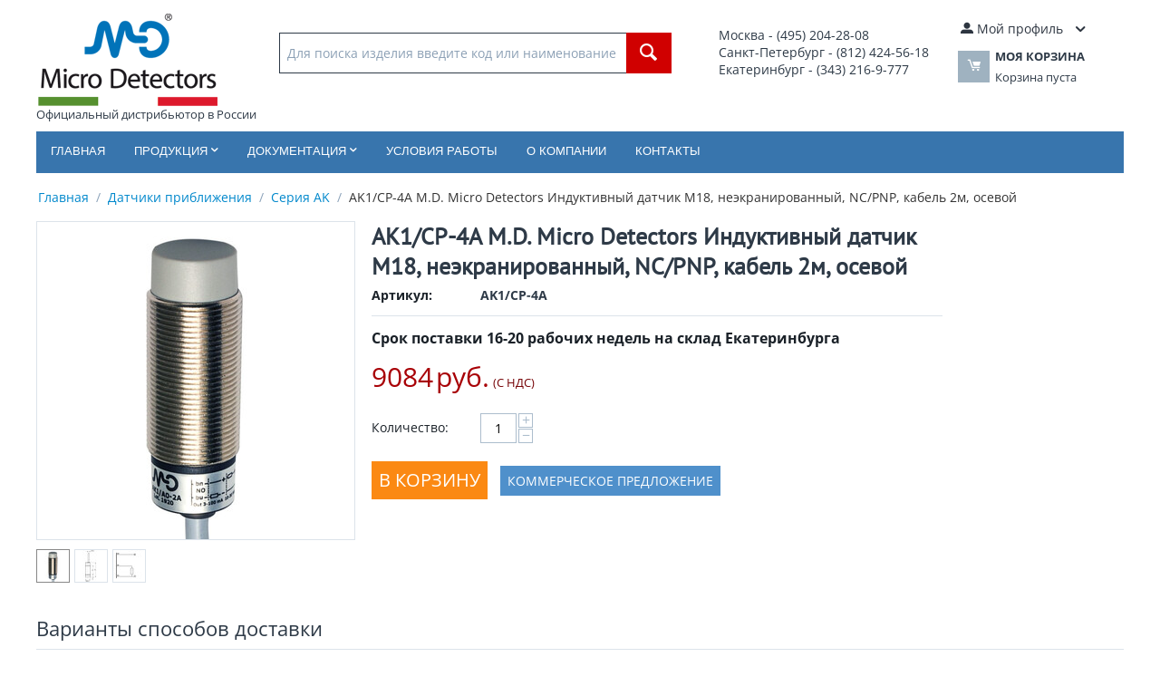

--- FILE ---
content_type: text/html; charset=utf-8
request_url: https://microdetectors.ru/ak1-cp-4a.html
body_size: 13506
content:
<!DOCTYPE html>
<html 
    lang="ru"
    dir="ltr"
    class=""
>
<head>
<title>AK1/CP-4A M.D. Micro Detectors Индуктивный датчик M18, неэкранированный, NC/PNP, кабель 2м, осевой</title>
<base href="https://microdetectors.ru/" />
<meta http-equiv="Content-Type" content="text/html; charset=utf-8" data-ca-mode="ultimate" />
<meta name="viewport" content="initial-scale=1.0, width=device-width" />
<meta name="description" content="Поставка в Россию AK1/CP-4A M.D. Micro Detectors Индуктивный датчик M18, неэкранированный, NC/PNP, кабель 2м, осевой" />

<meta name="keywords" content="" />
<meta name="format-detection" content="telephone=no">

            <link rel="canonical" href="https://microdetectors.ru/ak1-cp-4a.html" />
            

    <!-- Inline script moved to the bottom of the page -->
    
    <link href="https://microdetectors.ru/images/logos/53/favicon_rwwr-3d.ico" rel="shortcut icon" type="image/vnd.microsoft.icon" />

<link rel="preload" crossorigin="anonymous" as="font" href="https://fonts.gstatic.com/s/opensans/v40/memSYaGs126MiZpBA-UvWbX2vVnXBbObj2OVZyOOSr4dVJWUgsjZ0B4kaVI.woff2" type="font/woff2" />
<link type="text/css" rel="stylesheet" href="https://microdetectors.ru/var/cache/misc/assets/design/themes/bright_theme/css/standalone.c29abfb7484f7ddd7e6754c85b11ad4b.css?1768040181" />
</head>

<body>
            
        <div class="ty-tygh  " id="tygh_container">

        <div id="ajax_overlay" class="ty-ajax-overlay"></div>
<div id="ajax_loading_box" class="ty-ajax-loading-box"></div>
        <div class="cm-notification-container notification-container">
</div>
        <div class="ty-helper-container " id="tygh_main_container">
                                             

<div class="tygh-header clearfix">
                <div class="container-fluid  header-grid">
                                                
            <div class="row-fluid">                        <div class="span10  top-logo-grid" >
                                    <div class="top-logo ">
                <div class="ty-logo-container">
    
            <a href="https://microdetectors.ru/" title="Логотип M.D. Micro Detectors">
        <img class="ty-pict  ty-logo-container__image   cm-image" width="200" height="102" alt="Логотип M.D. Micro Detectors" title="Логотип M.D. Micro Detectors" id="det_img_2628118420" src="https://microdetectors.ru/images/logos/53/logo_1ze5-z5.png" />

    
            </a><br>Официальный дистрибьютор в России    </div>

                    </div><div class="top-search ">
                <div class="ty-search-block">
    <form action="https://microdetectors.ru/" name="search_form" method="get">
        <input type="hidden" name="match" value="all" />
        <input type="hidden" name="subcats" value="Y" />
        <input type="hidden" name="pcode_from_q" value="Y" />
        <input type="hidden" name="pshort" value="N" />
        <input type="hidden" name="pfull" value="N" />
        <input type="hidden" name="pname" value="Y" />
        <input type="hidden" name="pkeywords" value="N" />
        <input type="hidden" name="search_performed" value="N" />

        

        <input type="text" name="q" value="" id="search_input" title="Для поиска изделия введите код или наименование" class="ty-search-block__input cm-hint" /><button title="Найти" class="ty-search-magnifier" type="submit"><span 
        class="ty-icon ty-icon-search"
                                    ></span></button>
<input type="hidden" name="dispatch" value="products.search" />

        
    </form>
</div>

                    </div>
                            </div>
                                                
                                    <div class="span3  ty-cr-content-grid" >
                                    <div class="ty-wysiwyg-content"  data-ca-live-editor-object-id="0" data-ca-live-editor-object-type=""><table>
<tbody>
<tr>
	<td style="font-size: 14px;">
		Москва - (495) 204-28-08<br>
		Санкт-Петербург - (812) 424-56-18<br>
		Екатеринбург - (343) 216-9-777<br>
		<!-- <strong>Email</strong>: <a href="mailto:incoll@microdetectors.ru" style="font-size: 16px;">incoll@microdetectors.ru</a> -->
	</td>
</tr>
</tbody>
</table></div>
                            </div>
                                                
                                    <div class="span3  top-cart-content" >
                                    <div class="ty-dropdown-box  top-my-account">
        <div id="sw_dropdown_679" class="ty-dropdown-box__title cm-combination unlogged">
                                                        <a class="ty-account-info__title" href="https://microdetectors.ru/profiles-update.html">
                    <span 
        class="ty-icon ty-icon-moon-user"
                                    ></span>
                    <span class="hidden-phone" >Мой профиль</span>
                    <span 
        class="ty-icon ty-icon-down-micro ty-account-info__user-arrow"
                                    ></span>
                </a>
            
                        
        </div>
        <div id="dropdown_679" class="cm-popup-box ty-dropdown-box__content hidden">
            
<div id="account_info_679">
        <ul class="ty-account-info">
                                            <li class="ty-account-info__item ty-dropdown-box__item"><a class="ty-account-info__a underlined" href="https://microdetectors.ru/index.php?dispatch=orders.search" rel="nofollow">Заказы</a></li>
                    

    </ul>

    
    <div class="ty-account-info__buttons buttons-container">
                    <a href="https://microdetectors.ru/login.html?return_url=index.php%3Fdispatch%3Dproducts.view%26product_id%3D29270" data-ca-target-id="login_block679" class="cm-dialog-opener cm-dialog-auto-size ty-btn ty-btn__secondary" rel="nofollow">Войти</a><a href="https://microdetectors.ru/profiles-add.html" rel="nofollow" class="ty-btn ty-btn__primary">Регистрация</a>
            <div  id="login_block679" class="hidden" title="Войти">
                <div class="ty-login-popup">
                    

    <div id="popup679_login_popup_form_container">
            <form name="popup679_form" action="https://microdetectors.ru/" method="post" class="cm-ajax cm-ajax-full-render">
                    <input type="hidden" name="result_ids" value="popup679_login_popup_form_container" />
            <input type="hidden" name="login_block_id" value="popup679" />
            <input type="hidden" name="quick_login" value="1" />
        
        <input type="hidden" name="return_url" value="index.php?dispatch=products.view&amp;product_id=29270" />
        <input type="hidden" name="redirect_url" value="index.php?dispatch=products.view&amp;product_id=29270" />

        
        <div class="ty-control-group">
            <label for="login_popup679" class="ty-login__filed-label ty-control-group__label cm-required cm-trim cm-email">E-mail</label>
            <input type="text" id="login_popup679" name="user_login" size="30" value="" class="ty-login__input cm-focus" />
        </div>

        <div class="ty-control-group ty-password-forgot">
            <label for="psw_popup679" class="ty-login__filed-label ty-control-group__label ty-password-forgot__label cm-required">Пароль</label><a href="https://microdetectors.ru/index.php?dispatch=auth.recover_password" class="ty-password-forgot__a"  tabindex="5">Забыли пароль?</a>
            <input type="password" id="psw_popup679" name="password" size="30" value="" class="ty-login__input" maxlength="32" />
        </div>

                    
            <div class="ty-login-reglink ty-center">
                <a class="ty-login-reglink__a" href="https://microdetectors.ru/profiles-add.html" rel="nofollow">Создать учетную запись</a>
            </div>
        
        
        
                    <div class="buttons-container clearfix">
                <div class="ty-float-right">
                        
     <button  class="ty-btn__login ty-btn__secondary ty-btn" type="submit" name="dispatch[auth.login]" >Войти</button>

                </div>
                <div class="ty-login__remember-me">
                    <label for="remember_me_popup679" class="ty-login__remember-me-label"><input class="checkbox" type="checkbox" name="remember_me" id="remember_me_popup679" value="Y" />Запомнить</label>
                </div>
            </div>
        
    </form>

    <!--popup679_login_popup_form_container--></div>
                </div>
            </div>
            </div>
<!--account_info_679--></div>

        </div>
    </div><div class="ty-dropdown-box" id="cart_status_678">
        <div id="sw_dropdown_678" class="ty-dropdown-box__title cm-combination">
        <a href="https://microdetectors.ru/cart.html">
                                    <span 
        class="ty-icon ty-icon-moon-commerce ty-minicart__icon empty"
                                    ></span>
            <span class="ty-minicart-title empty-cart ty-hand">
                <span class="ty-block ty-minicart-title__header ty-uppercase">Моя корзина</span>
                <span class="ty-block">
                                    Корзина пуста
                                </span>
            </span>
            
        </a>
        </div>
        <div id="dropdown_678" class="cm-popup-box ty-dropdown-box__content ty-dropdown-box__content--cart hidden">
                            <div class="cm-cart-content cm-cart-content-thumb cm-cart-content-delete">
                        <div class="ty-cart-items">
                                                            <div class="ty-cart-items__empty ty-center">Корзина пуста</div>
                                                    </div>

                                                <div class="cm-cart-buttons ty-cart-content__buttons buttons-container hidden">
                            <div class="ty-float-left">
                                <a href="https://microdetectors.ru/cart.html" rel="nofollow" class="ty-btn ty-btn__secondary">Корзина</a>
                            </div>
                                                        <div class="ty-float-right">
                                            
 
    <a href="https://microdetectors.ru/checkout.html"  class="ty-btn ty-btn__primary " >Оформить заказ</a>
                            </div>
                                                    </div>
                        
                </div>
            
        </div>
    <!--cart_status_678--></div>
                            </div>
        </div>                                        
            <div class="row-fluid">                        <div class="span16  top-menu-grid" >
                                    <ul class="ty-menu__items cm-responsive-menu">
                    <li class="ty-menu__item ty-menu__menu-btn visible-phone cm-responsive-menu-toggle-main">
                <a class="ty-menu__item-link">
                    <span 
        class="ty-icon ty-icon-short-list"
                                    ></span>
                    <span>Меню</span>
                </a>
            </li>

                                            
                        <li class="ty-menu__item cm-menu-item-responsive  ty-menu__item-nodrop">
                                        <a  href="/" class="ty-menu__item-link" >
                        Главная
                    </a>
                            </li>
                                            
                        <li class="ty-menu__item cm-menu-item-responsive  menu-products">
                                            <a class="ty-menu__item-toggle visible-phone cm-responsive-menu-toggle">
                            <span 
        class="ty-icon ty-icon-down-open ty-menu__icon-open"
                                    ></span>
                            <span 
        class="ty-icon ty-icon-up-open ty-menu__icon-hide"
                                    ></span>
                        </a>
                                        <a  class="ty-menu__item-link" >
                        Продукция
                    </a>
                
                                                                <div class="ty-menu__submenu">
                            <ul class="ty-menu__submenu-items ty-menu__submenu-items-simple cm-responsive-menu-submenu">
                                
                                                                                                        <li class="ty-menu__submenu-item">
                                        <a class="ty-menu__submenu-link"  href="https://microdetectors.ru/datchiki-priblizheniya/" >Датчики приближения</a>
                                    </li>
                                                                                                        <li class="ty-menu__submenu-item">
                                        <a class="ty-menu__submenu-link"  href="https://microdetectors.ru/fotoelektricheskie-datchiki/" >Фотоэлектрические датчики</a>
                                    </li>
                                                                                                        <li class="ty-menu__submenu-item">
                                        <a class="ty-menu__submenu-link"  href="https://microdetectors.ru/ultrazvukovye-datchiki/" >Ультразвуковые датчики</a>
                                    </li>
                                                                                                        <li class="ty-menu__submenu-item">
                                        <a class="ty-menu__submenu-link"  href="https://microdetectors.ru/barernye-datchiki/" >Барьерные датчики</a>
                                    </li>
                                                                                                        <li class="ty-menu__submenu-item">
                                        <a class="ty-menu__submenu-link"  href="https://microdetectors.ru/datchiki-bezopasnosti/" >Датчики безопасности</a>
                                    </li>
                                                                                                        <li class="ty-menu__submenu-item">
                                        <a class="ty-menu__submenu-link"  href="https://microdetectors.ru/specialnye-datchiki/" >Специальные датчики</a>
                                    </li>
                                                                                                        <li class="ty-menu__submenu-item">
                                        <a class="ty-menu__submenu-link"  href="https://microdetectors.ru/prinadlezhnosti-dlya-datchikov/" >Принадлежности для датчиков</a>
                                    </li>
                                                                
                                
                            </ul>
                        </div>
                    
                            </li>
                                            
                        <li class="ty-menu__item cm-menu-item-responsive  documentation">
                                            <a class="ty-menu__item-toggle visible-phone cm-responsive-menu-toggle">
                            <span 
        class="ty-icon ty-icon-down-open ty-menu__icon-open"
                                    ></span>
                            <span 
        class="ty-icon ty-icon-up-open ty-menu__icon-hide"
                                    ></span>
                        </a>
                                        <a  class="ty-menu__item-link" >
                        Документация
                    </a>
                
                                                                <div class="ty-menu__submenu">
                            <ul class="ty-menu__submenu-items ty-menu__submenu-items-simple cm-responsive-menu-submenu">
                                
                                                                                                        <li class="ty-menu__submenu-item">
                                        <a class="ty-menu__submenu-link"  href="pismo-o-distribucii.html" >Письмо о дистрибьюции</a>
                                    </li>
                                                                                                        <li class="ty-menu__submenu-item">
                                        <a class="ty-menu__submenu-link"  href="dokumentacia.html" >Документация по продукции</a>
                                    </li>
                                                                
                                
                            </ul>
                        </div>
                    
                            </li>
                                            
                        <li class="ty-menu__item cm-menu-item-responsive  ty-menu__item-nodrop">
                                        <a  href="usloviya-raboti.html" class="ty-menu__item-link" >
                        Условия работы
                    </a>
                            </li>
                                            
                        <li class="ty-menu__item cm-menu-item-responsive  ty-menu__item-nodrop">
                                        <a  href="o-kompani.html" class="ty-menu__item-link" >
                        О компании
                    </a>
                            </li>
                                            
                        <li class="ty-menu__item cm-menu-item-responsive  ty-menu__item-nodrop">
                                        <a  href="kontakty.html" class="ty-menu__item-link" >
                        Контакты
                    </a>
                            </li>
        
        
    </ul>
                            </div>
        </div>                                        
                                        
                                        
    
        </div>
    

</div>

    <div class="tygh-content clearfix">
                    <div class="container-fluid  content-grid">
                                                
                                        
            <div class="row-fluid">                        <div class="span16  main-content-grid" >
                                    <div id="breadcrumbs_169">

    <div class="ty-breadcrumbs clearfix">
        <a href="https://microdetectors.ru/" class="ty-breadcrumbs__a">Главная</a><span class="ty-breadcrumbs__slash">/</span><a href="https://microdetectors.ru/datchiki-priblizheniya/" class="ty-breadcrumbs__a">Датчики приближения</a><span class="ty-breadcrumbs__slash">/</span><a href="https://microdetectors.ru/seriya-ak/" class="ty-breadcrumbs__a">Серия AK</a><span class="ty-breadcrumbs__slash">/</span><span class="ty-breadcrumbs__current"><bdi>AK1/CP-4A M.D. Micro Detectors Индуктивный датчик M18, неэкранированный, NC/PNP, кабель 2м, осевой</bdi></span>    </div>
<!--breadcrumbs_169--></div><!-- Inline script moved to the bottom of the page -->

<div class="ty-product-block ty-product-detail">
    <div class="ty-product-block__wrapper clearfix">
                                    
    
    


























            <div class="ty-product-block__img-wrapper" style="width: 350px">
                                                            <div class="ty-product-block__img cm-reload-29270" data-ca-previewer="true" id="product_images_29270_update">

                                                                            
            

                            
    
    
    
<div class="ty-product-img cm-preview-wrapper" id="product_images_29270">
    <a id="det_img_link_29270_39284" data-ca-image-id="preview[product_images_29270]" class="cm-image-previewer cm-previewer ty-previewer" data-ca-image-width="1000" data-ca-image-height="1000" href="https://microdetectors.ru/images/detailed/39/AK1___-4A_94is-iq.jpg" title="AK1/CP-4A M.D. Micro Detectors Индуктивный датчик M18, неэкранированный, NC/PNP, кабель 2м, осевой"><img class="ty-pict     cm-image" alt="AK1/CP-4A M.D. Micro Detectors Индуктивный датчик M18, неэкранированный, NC/PNP, кабель 2м, осевой" title="AK1/CP-4A M.D. Micro Detectors Индуктивный датчик M18, неэкранированный, NC/PNP, кабель 2м, осевой" id="det_img_29270_39284" width="350" height="350" src="https://microdetectors.ru/images/thumbnails/350/350/detailed/39/AK1___-4A_94is-iq.jpg" /><svg class="ty-pict__container" aria-hidden="true" width="350" height="350" viewBox="0 0 350 350" style="max-height: 100%; max-width: 100%; position: absolute; top: 0; left: 50%; transform: translateX(-50%); z-index: -1;"><rect fill="transparent" width="350" height="350"></rect></svg>
<span class="ty-previewer__icon hidden-phone"></span></a>

                                                                <a id="det_img_link_29270_39285" data-ca-image-id="preview[product_images_29270]" class="cm-image-previewer hidden cm-previewer ty-previewer" data-ca-image-width="221" data-ca-image-height="620" href="https://microdetectors.ru/images/detailed/39/AK1___-2A_tymq-xy.jpg" title=""><img class="ty-pict     cm-image" alt="" title="" id="det_img_29270_39285" width="350" height="350" src="https://microdetectors.ru/images/thumbnails/350/350/detailed/39/AK1___-2A_tymq-xy.jpg" /><svg class="ty-pict__container" aria-hidden="true" width="350" height="350" viewBox="0 0 350 350" style="max-height: 100%; max-width: 100%; position: absolute; top: 0; left: 50%; transform: translateX(-50%); z-index: -1;"><rect fill="transparent" width="350" height="350"></rect></svg>
<span class="ty-previewer__icon hidden-phone"></span></a>
                                                                        <a id="det_img_link_29270_39286" data-ca-image-id="preview[product_images_29270]" class="cm-image-previewer hidden cm-previewer ty-previewer" data-ca-image-width="1000" data-ca-image-height="1000" href="https://microdetectors.ru/images/detailed/39/Proxy-PNP-3fili-cavo_sf3t-mr.jpg" title=""><img class="ty-pict     cm-image" alt="" title="" id="det_img_29270_39286" width="350" height="350" src="https://microdetectors.ru/images/thumbnails/350/350/detailed/39/Proxy-PNP-3fili-cavo_sf3t-mr.jpg" /><svg class="ty-pict__container" aria-hidden="true" width="350" height="350" viewBox="0 0 350 350" style="max-height: 100%; max-width: 100%; position: absolute; top: 0; left: 50%; transform: translateX(-50%); z-index: -1;"><rect fill="transparent" width="350" height="350"></rect></svg>
<span class="ty-previewer__icon hidden-phone"></span></a>
            </div>

                    <div class="ty-product-thumbnails ty-center cm-image-gallery" id="images_preview_29270" style="width: 350px;">
            <a data-ca-gallery-large-id="det_img_link_29270_39284" class="cm-thumbnails-mini active ty-product-thumbnails__item" data-ca-image-order="0" data-ca-parent="#product_images_29270"><img class="ty-pict     cm-image" alt="AK1/CP-4A M.D. Micro Detectors Индуктивный датчик M18, неэкранированный, NC/PNP, кабель 2м, осевой" title="AK1/CP-4A M.D. Micro Detectors Индуктивный датчик M18, неэкранированный, NC/PNP, кабель 2м, осевой" id="det_img_29270_39284_mini" width="35" height="35" src="https://microdetectors.ru/images/thumbnails/35/35/detailed/39/AK1___-4A_94is-iq.jpg" />

</a><a data-ca-gallery-large-id="det_img_link_29270_39285" class="cm-thumbnails-mini ty-product-thumbnails__item" data-ca-image-order="1" data-ca-parent="#product_images_29270"><img class="ty-pict     cm-image" alt="" title="" id="det_img_29270_39285_mini" width="35" height="35" src="https://microdetectors.ru/images/thumbnails/35/35/detailed/39/AK1___-2A_tymq-xy.jpg" />

</a><a data-ca-gallery-large-id="det_img_link_29270_39286" class="cm-thumbnails-mini ty-product-thumbnails__item" data-ca-image-order="2" data-ca-parent="#product_images_29270"><img class="ty-pict     cm-image" alt="" title="" id="det_img_29270_39286_mini" width="35" height="35" src="https://microdetectors.ru/images/thumbnails/35/35/detailed/39/Proxy-PNP-3fili-cavo_sf3t-mr.jpg" />

</a>        </div>
    

<!-- Inline script moved to the bottom of the page --><!-- Inline script moved to the bottom of the page -->


                        <!--product_images_29270_update--></div>
                                    
            </div>
            <div class="ty-product-block__left">
                                <form action="https://microdetectors.ru/" method="post" name="product_form_29270" enctype="multipart/form-data" class="cm-disable-empty-files  cm-ajax cm-ajax-full-render cm-ajax-status-middle ">
<input type="hidden" name="result_ids" value="cart_status*,wish_list*,checkout*,account_info*" />
<input type="hidden" name="redirect_url" value="index.php?dispatch=products.view&amp;product_id=29270" />
<input type="hidden" name="product_data[29270][product_id]" value="29270" />


                                                            <h1 class="ty-product-block-title" ><bdi>AK1/CP-4A M.D. Micro Detectors Индуктивный датчик M18, неэкранированный, NC/PNP, кабель 2м, осевой</bdi></h1>
                    
											
                <div class="ty-product-block__sku">
                                                    <div class="ty-control-group ty-sku-item cm-hidden-wrapper" id="sku_update_29270">
            <input type="hidden" name="appearance[show_sku]" value="1" />
                            <label class="ty-control-group__label" id="sku_29270">Артикул:</label>
                        <span class="ty-control-group__item cm-reload-29270" id="product_code_29270">AK1/CP-4A<!--product_code_29270--></span>
        </div>
    
                </div>
				<hr>
                                                                        <div class="brand">
                                

                            </div>
                        
                    
                

                                                                                
                                                
				                                            <div class="cm-reload-29270 stock-wrap" id="product_amount_update_29270">
        <input type="hidden" name="appearance[show_product_amount]" value="1" />
                                                                                						                            <div class="ty-control-group product-list-field">
                                                             <span id="qty_in_stock_29270" class="ty-qty-in-stock ty-control-group__item">
                                                                            <span class="ty-control-group__label-1">Срок поставки 16-20 рабочих недель на склад Екатеринбурга
                                                                    </span>
                            </div>
                                                                                    <!--product_amount_update_29270--></div>


                <div class="prices-container price-wrap">
                                            <div class="ty-product-prices">
                                        <span class="cm-reload-29270" id="old_price_update_29270">
                                    
        <!--old_price_update_29270--></span>
                        
                                                                        <div class="ty-product-block__price-actual">
                                    <span class="cm-reload-29270 ty-price-update" id="price_update_29270">
        <input type="hidden" name="appearance[show_price_values]" value="1" />
        <input type="hidden" name="appearance[show_price]" value="1" />
                                                                                                                        <span class="ty-price" id="line_discounted_price_29270"><span id="sec_discounted_price_29270" class="ty-price-num">9084</span>&nbsp;<span class="ty-price-num">руб.</span></span>
                            
                        <!--price_update_29270--></span>

                            </div>
                                            

                                                            <span class="cm-reload-29270" id="clean_price_update_29270">
            <input type="hidden" name="appearance[show_price_values]" value="1" />
            <input type="hidden" name="appearance[show_clean_price]" value="1" />
                            <span class="ty-list-price ty-nowrap ty-tax-include">(С НДС)</span>
                    <!--clean_price_update_29270--></span>
    
                                        <span class="cm-reload-29270" id="line_discount_update_29270">
            <input type="hidden" name="appearance[show_price_values]" value="1" />
            <input type="hidden" name="appearance[show_list_discount]" value="1" />
                    <!--line_discount_update_29270--></span>
    
                        </div>
                                    </div>

                                <div class="ty-product-block__option">
                                                <div class="cm-reload-29270 js-product-options-29270" id="product_options_update_29270">
        <input type="hidden" name="appearance[show_product_options]" value="1" />
                                                            
<input type="hidden" name="appearance[details_page]" value="1" />
    <input type="hidden" name="additional_info[info_type]" value="D" />
    <input type="hidden" name="additional_info[get_icon]" value="1" />
    <input type="hidden" name="additional_info[get_detailed]" value="1" />
    <input type="hidden" name="additional_info[get_additional]" value="" />
    <input type="hidden" name="additional_info[get_options]" value="1" />
    <input type="hidden" name="additional_info[get_discounts]" value="1" />
    <input type="hidden" name="additional_info[get_features]" value="" />
    <input type="hidden" name="additional_info[get_extra]" value="" />
    <input type="hidden" name="additional_info[get_taxed_prices]" value="1" />
    <input type="hidden" name="additional_info[get_for_one_product]" value="1" />
    <input type="hidden" name="additional_info[detailed_params]" value="1" />
    <input type="hidden" name="additional_info[features_display_on]" value="C" />
    <input type="hidden" name="additional_info[get_active_options]" value="" />
    <input type="hidden" name="additional_info[get_only_selectable_options]" value="" />


<!-- Inline script moved to the bottom of the page -->
        
    <!--product_options_update_29270--></div>
    
                </div>
                
                <div class="ty-product-block__advanced-option clearfix">
                                                                        <div class="cm-reload-29270" id="advanced_options_update_29270">
                                    
        <!--advanced_options_update_29270--></div>
    
                                    </div>

                                <div class="ty-product-block__field-group">
                                                    <div class="cm-reload-29270" id="qty_update_29270">
        <input type="hidden" name="appearance[show_qty]" value="1" />
        <input type="hidden" name="appearance[capture_options_vs_qty]" value="" />
                            
                                															   
            <div class="ty-qty clearfix changer" id="qty_29270">
                <label class="ty-control-group__label" for="qty_count_29270">Количество:</label>                                <div class="ty-center ty-value-changer cm-value-changer">
                                            <a class="cm-increase ty-value-changer__increase">&#43;</a>
                                        <input  type="text" size="5" class="ty-value-changer__input cm-amount" id="qty_count_29270" name="product_data[29270][amount]" value="1" data-ca-min-qty="1" />
                                            <a class="cm-decrease ty-value-changer__decrease">&minus;</a>
                                    </div>
                            </div>

                <!--qty_update_29270--></div>
    


                                </div>
                
                                    

                
                                <div class="ty-product-block__button">
                    
                                        <div class="cm-reload-29270 " id="add_to_cart_update_29270">
<input type="hidden" name="appearance[show_add_to_cart]" value="1" />
<input type="hidden" name="appearance[show_list_buttons]" value="1" />
<input type="hidden" name="appearance[but_role]" value="big" />
<input type="hidden" name="appearance[quick_view]" value="" />


                    
     <button id="button_cart_29270" class="ty-btn__primary ty-btn__big ty-btn__add-to-cart cm-form-dialog-closer ty-btn" type="submit" name="dispatch[checkout.add..29270]" >В корзину</button>

    
    <span>
            <a href="https://microdetectors.ru/index.php?dispatch=products.get_kp&amp;product_id=29270"  onclick="yaCounter56710207.reachGoal ('offer'); return true;" class="csc-get-cp" target="_blank">Коммерческое предложение</a>
    </span>


<!--add_to_cart_update_29270--></div>


                                        
                </div>
                
                                                        </form>

                

                
                    

                                
                    
                            </div>
        
    
    </div>

    
                        

                                                        
            
                                                <h3 class="tab-list-title" id="product_tab_25">Варианты способов доставки</h3>
                            
            <div id="content_product_tab_25" class="ty-wysiwyg-content content-product_tab_25" data-ca-accordion-is-active-scroll-to-elm=1>
                                                    <div class="ty-wysiwyg-content"  data-ca-live-editor-object-id="29270" data-ca-live-editor-object-type="products"><table>
<tbody>
<tr>
	<td>&bull; Самовывоз со склада поставщика в Екатеринбурге
	</td>
	<td>Забираете сами или вызываете курьера
	</td>
</tr>
<tr>
	<td>&bull; ТК Деловые Линии
	</td>
	<td>от 500 руб
	</td>
</tr>
<tr>
	<td>&bull; Курьером EMS Почта России
	</td>
	<td>от 500 руб
	</td>
</tr>
<tr>
	<td>&bull; Другой транспортной компанией
	</td>
	<td>По согласованию
	</td>
</tr>
</tbody>
</table></div>
                            
            </div>
                                
            
                                                <h3 class="tab-list-title" id="description">Техническая спецификация</h3>
                            
            <div id="content_description" class="ty-wysiwyg-content content-description" data-ca-accordion-is-active-scroll-to-elm=1>
                                                        <div ><a target="_blank" href="/catalogs/md/AK_Series.pdf"><img src="/images/pdf.gif" alt="pdf">Каталог на серию</a></div>
                            
            </div>
                                
            
                                                <h3 class="tab-list-title" id="features">Характеристики</h3>
                            
            <div id="content_features" class="ty-wysiwyg-content content-features" data-ca-accordion-is-active-scroll-to-elm=1>
                                                                                        
        <div class="ty-product-feature">
        <div class="ty-product-feature__label">Номер производителя:</div>

        
        <div class="ty-product-feature__value">AK1/CP-4A</div>
        </div>
                
        <div class="ty-product-feature">
        <div class="ty-product-feature__label">Производитель:</div>

        
        <div class="ty-product-feature__value">M.D. Micro Detectors</div>
        </div>
    
            <div class="ty-product-feature-group">
        <h3 class="ty-subheader">
    
    Выходы

    </h3>                    
        <div class="ty-product-feature">
        <div class="ty-product-feature__label">Тип выхода:</div>

        
        <div class="ty-product-feature__value">PNP</div>
        </div>
                
        <div class="ty-product-feature">
        <div class="ty-product-feature__label">Функция выхода:</div>

        
        <div class="ty-product-feature__value">NC</div>
        </div>
                
        <div class="ty-product-feature">
        <div class="ty-product-feature__label">Частота переключения:</div>

        
        <div class="ty-product-feature__value">300Гц</div>
        </div>
    
                    </div>
                <div class="ty-product-feature-group">
        <h3 class="ty-subheader">
    
    Механические характеристики

    </h3>                    
        <div class="ty-product-feature">
        <div class="ty-product-feature__label">Вес:</div>

        
        <div class="ty-product-feature__value">130г</div>
        </div>
                
        <div class="ty-product-feature">
        <div class="ty-product-feature__label">Материал активной головки:</div>

        
        <div class="ty-product-feature__value">PBT</div>
        </div>
                
        <div class="ty-product-feature">
        <div class="ty-product-feature__label">Материал корпуса:</div>

        
        <div class="ty-product-feature__value">Никелированная латунь</div>
        </div>
                
        <div class="ty-product-feature">
        <div class="ty-product-feature__label">Момент затяжки:</div>

        
        <div class="ty-product-feature__value">25Нм</div>
        </div>
                
        <div class="ty-product-feature">
        <div class="ty-product-feature__label">Монтаж:</div>

        
        <div class="ty-product-feature__value">Незащищенный</div>
        </div>
                
        <div class="ty-product-feature">
        <div class="ty-product-feature__label">Рабочая температура:</div>

        
        <div class="ty-product-feature__value">-25 °C…+70 °C</div>
        </div>
                
        <div class="ty-product-feature">
        <div class="ty-product-feature__label">Размеры:</div>

        
        <div class="ty-product-feature__value">M18 x 1 / L = 50мм</div>
        </div>
                
        <div class="ty-product-feature">
        <div class="ty-product-feature__label">Соединения:</div>

        
        <div class="ty-product-feature__value">2м ПВХ кабель - осевой выход</div>
        </div>
    
                                        </div>
                <div class="ty-product-feature-group">
        <h3 class="ty-subheader">
    
    Принадлежности

    </h3>                    
        <div class="ty-product-feature">
        <div class="ty-product-feature__label">В комплекте:</div>

        
        <div class="ty-product-feature__value">2 гайки M18x1</div>
        </div>
                
        <div class="ty-product-feature">
        <div class="ty-product-feature__label">Семейство продукции:</div>

        
        <div class="ty-product-feature__value">Цилиндрический индуктивный</div>
        </div>
    
                </div>
                <div class="ty-product-feature-group">
        <h3 class="ty-subheader">
    
    Свойства обнаружения

    </h3>                    
        <div class="ty-product-feature">
        <div class="ty-product-feature__label">Гистерезис:</div>

        
        <div class="ty-product-feature__value">1 … 20%</div>
        </div>
                
        <div class="ty-product-feature">
        <div class="ty-product-feature__label">Номинальное расстояние срабатывания:</div>

        
        <div class="ty-product-feature__value">12мм</div>
        </div>
                
        <div class="ty-product-feature">
        <div class="ty-product-feature__label">Поправочный коэффициент:</div>

        
        <div class="ty-product-feature__value">Медь: 0,45 / алюминий: 0,53 / латунь: 0,56 / нержавеющая сталь: 0,77</div>
        </div>
                
        <div class="ty-product-feature">
        <div class="ty-product-feature__label">Рабочее расстояние:</div>

        
        <div class="ty-product-feature__value">0…9,7мм</div>
        </div>
                
        <div class="ty-product-feature">
        <div class="ty-product-feature__label">Стандартная цель:</div>

        
        <div class="ty-product-feature__value">36x36мм FE360</div>
        </div>
                
        <div class="ty-product-feature">
        <div class="ty-product-feature__label">Тепловой дрейф Sr:</div>

        
        <div class="ty-product-feature__value">&lt; 10%</div>
        </div>
                
        <div class="ty-product-feature">
        <div class="ty-product-feature__label">Точность повторения:</div>

        
        <div class="ty-product-feature__value">5% (UB 24V Ta=23 °C ±5 °C)</div>
        </div>
    
                                    </div>
                <div class="ty-product-feature-group">
        <h3 class="ty-subheader">
    
    Соответствие

    </h3>                    
        <div class="ty-product-feature">
        <div class="ty-product-feature__label">Степень защиты:</div>

        
        <div class="ty-product-feature__value">IP 67</div>
        </div>
    
            </div>
                <div class="ty-product-feature-group">
        <h3 class="ty-subheader">
    
    Электрические характеристики

    </h3>                    
        <div class="ty-product-feature">
        <div class="ty-product-feature__label">Задержка до доступности:</div>

        
        <div class="ty-product-feature__value">50мс</div>
        </div>
                
        <div class="ty-product-feature">
        <div class="ty-product-feature__label">Защита от индуктивных нагрузок:</div>

        
        <div class="ty-product-feature__value">Да</div>
        </div>
                
        <div class="ty-product-feature">
        <div class="ty-product-feature__label">Защита от короткого замыкания:</div>

        
        <div class="ty-product-feature__value">Да</div>
        </div>
                
        <div class="ty-product-feature">
        <div class="ty-product-feature__label">Защита от обратной полярности:</div>

        
        <div class="ty-product-feature__value">Да</div>
        </div>
                
        <div class="ty-product-feature">
        <div class="ty-product-feature__label">Максимальное содержание пульсации:</div>

        
        <div class="ty-product-feature__value">≤10%</div>
        </div>
                
        <div class="ty-product-feature">
        <div class="ty-product-feature__label">Падение выходного напряжения:</div>

        
        <div class="ty-product-feature__value">≤ 1V @400мА</div>
        </div>
                
        <div class="ty-product-feature">
        <div class="ty-product-feature__label">Рабочее напряжение:</div>

        
        <div class="ty-product-feature__value">10 - 30В пост.тока</div>
        </div>
                
        <div class="ty-product-feature">
        <div class="ty-product-feature__label">Светодиодные индикаторы:</div>

        
        <div class="ty-product-feature__value">Желтый светодиодный индикатор состояния выхода</div>
        </div>
                
        <div class="ty-product-feature">
        <div class="ty-product-feature__label">Ток нагрузки:</div>

        
        <div class="ty-product-feature__value">≤ 400мА</div>
        </div>
                
        <div class="ty-product-feature">
        <div class="ty-product-feature__label">Ток питания без нагрузки:</div>

        
        <div class="ty-product-feature__value">≤ 20мА</div>
        </div>
                
        <div class="ty-product-feature">
        <div class="ty-product-feature__label">Ток утечки:</div>

        
        <div class="ty-product-feature__value">≤ 10мкА</div>
        </div>
    
                                                    </div>
                                        
            </div>
                                            
            
            
            <div id="content_discussion" class="ty-wysiwyg-content content-discussion">
                                                    
                                
            </div>
                        

                    
    </div>

<div class="product-details">
</div>
                            </div>
        </div>    
        </div>
    

    </div>



<div class="tygh-footer clearfix" id="tygh_footer">
                <div class="container-fluid  ty-footer-grid">
                                                
            <div class="row-fluid">                        <div class="span16  ty-footer-grid__full-width ty-footer-menu" >
                                    <div class="row-fluid">                        <div class="span4  my-account-grid" >
                                    <div class="ty-footer ty-float-left">
        <p class="ty-footer-general__header  cm-combination" id="sw_footer-general_211">
                                        <span>Мой профиль</span>
                        
        <span 
        class="ty-icon ty-icon-down-open ty-footer-menu__icon-open"
                                    ></span>
        <span 
        class="ty-icon ty-icon-up-open ty-footer-menu__icon-hide"
                                    ></span>
        </p>
        <div class="ty-footer-general__body" id="footer-general_211"><ul id="account_info_links_683" class="ty-account-info__links">
    <li><a href="https://microdetectors.ru/login.html">Войти</a></li>
    <li><a href="https://microdetectors.ru/profiles-add.html">Создать учетную запись</a></li>
    <li><a href="https://microdetectors.ru/index.php?dispatch=orders.search">Заказы</a></li>
        <!--account_info_links_683--></ul></div>
    </div>
                            </div>
                                                
                                    <div class="span4  footer-store-grid" >
                                    <div class="ty-footer footer-no-wysiwyg ty-float-left">
        <p class="ty-footer-general__header  cm-combination" id="sw_footer-general_172">
                                        <span>Информация</span>
                        
        <span 
        class="ty-icon ty-icon-down-open ty-footer-menu__icon-open"
                                    ></span>
        <span 
        class="ty-icon ty-icon-up-open ty-footer-menu__icon-hide"
                                    ></span>
        </p>
        <div class="ty-footer-general__body" id="footer-general_172"><div class="ty-wysiwyg-content"  data-ca-live-editor-object-id="0" data-ca-live-editor-object-type=""><ul>
<li><a href="https://microdetectors.ru/dokumentacia.html">Документация</a></li>
<li><a href="https://microdetectors.ru/novosti-md.html">Новости</a></li>
</ul>
</div></div>
    </div>
                            </div>
                                                
                                    <div class="span4  " >
                                    <div class="ty-footer footer-no-wysiwyg ty-float-left">
        <p class="ty-footer-general__header  cm-combination" id="sw_footer-general_174">
                                        <span>Компания</span>
                        
        <span 
        class="ty-icon ty-icon-down-open ty-footer-menu__icon-open"
                                    ></span>
        <span 
        class="ty-icon ty-icon-up-open ty-footer-menu__icon-hide"
                                    ></span>
        </p>
        <div class="ty-footer-general__body" id="footer-general_174"><div class="ty-wysiwyg-content"  data-ca-live-editor-object-id="0" data-ca-live-editor-object-type=""><ul>
<li><a href="https://microdetectors.ru/o-kompani.html">О компании</a></li>
<li><a href="index.php?dispatch=discussion.view&thread_id=1">Отзывы покупателей</a></li>
<li><a href="https://microdetectors.ru/usloviya-raboti.html">Условия работы</a></li>
<li><a href="privacy-policy.html">Политика конфиденциальности</a></li>
<li><a href="https://microdetectors.ru/kontakty.html">Контакты</a></li>
<li><a href="https://microdetectors.ru/sitemap.html">Карта сайта</a></li>
</ul></div></div>
    </div>
                            </div>
                                                
                                    <div class="span4  about-grid" >
                                    <div class="ty-footer footer-no-wysiwyg footer-contacts ty-float-left">
        <p class="ty-footer-general__header  cm-combination" id="sw_footer-general_212">
                                        <span>Контакты</span>
                        
        <span 
        class="ty-icon ty-icon-down-open ty-footer-menu__icon-open"
                                    ></span>
        <span 
        class="ty-icon ty-icon-up-open ty-footer-menu__icon-hide"
                                    ></span>
        </p>
        <div class="ty-footer-general__body" id="footer-general_212"><div class="ty-wysiwyg-content"  data-ca-live-editor-object-id="0" data-ca-live-editor-object-type=""><p style="font-size: 14px;">
<strong>Email для запросов</strong>: <a href="mailto:incoll@microdetectors.ru" style="font-size: 14px;">incoll@microdetectors.ru</a><br />
Москва - (495) 204-28-08<br />
Санкт-Петербург - (812) 424-56-18<br />
Екатеринбург - (343) 357-93-03<br />
Казань - (843) 202-39-84<br />
Нижний Новгород - (831) 261-37-10<br />
Новосибирск - (383) 227-85-67<br />
Самара - (846) 229-56-95<br />
Ростов-на-Дону - (863) 209-87-79
</p>



</div></div>
    </div>
                            </div>
        </div>
                            </div>
        </div>                                        
            <div class="row-fluid">                        <div class="span16  ty-footer-grid__full-width footer-copyright" >
                                    <div class=" ty-float-left">
                <div class="ty-wysiwyg-content"  data-ca-live-editor-object-id="0" data-ca-live-editor-object-type=""><p>© 2004-2026, ООО «ИНКОЛ» - официальный дистрибьютор M.D. Micro Detectors в России.</p></div>
                    </div>
                            </div>
        </div>    
        </div>
    

</div>

        

            
        <!--tygh_main_container--></div>

        
<noscript><div><img src="//mc.yandex.ru/watch/56710207" style="position:absolute; left:-9999px;" alt="" /></div></noscript>
        <!--tygh_container--></div>

        
    <script src="https://code.jquery.com/jquery-3.5.1.min.js"
            integrity="sha256-9/aliU8dGd2tb6OSsuzixeV4y/faTqgFtohetphbbj0="
            crossorigin="anonymous"
            data-no-defer
    ></script>
    <script data-no-defer>
        if (!window.jQuery) {
            document.write('<script src="https://microdetectors.ru/js/lib/jquery/jquery-3.5.1.min.js?ver=1768040427" ><\/script>');
        }
    </script>

<script src="https://microdetectors.ru/var/cache/misc/assets/js/tygh/scripts-a3d3653cbe3f5f65d02556f751f28187.js?1768040181"></script>
<script>
(function(_, $) {

    _.tr({
        cannot_buy: 'Невозможно купить этот товар с выбранными вариантами опций',
        no_products_selected: 'Товары не выбраны',
        error_no_items_selected: 'Нет выбранных элементов! Для выполнения этого действия должен быть выбран хотя бы один элемент.',
        delete_confirmation: 'Вы уверены, что хотите удалить выбранные записи?',
        text_out_of_stock: 'Нет в наличии',
        items: 'шт.',
        text_required_group_product: 'Пожалуйста, выберите товар для указанной группы [group_name]',
        save: 'Сохранить',
        close: 'Закрыть',
        notice: 'Оповещение',
        warning: 'Предупреждение',
        error: 'Ошибка',
        empty: 'Пусто',
        text_are_you_sure_to_proceed: 'Вы уверены, что хотите продолжить?',
        text_invalid_url: 'Вы ввели неправильную ссылку',
        error_validator_email: 'Email в поле <b>[field]<\/b> неверен.',
        error_validator_phone: 'Неверный номер телефона в поле <b>[field]<\/b>. Правильный формат: (555) 555-55-55.',
        error_validator_phone_mask: 'Недопустимый номер телефона в поле <b>[field]<\/b>.',
        error_validator_integer: 'Значение поля <b>[field]<\/b> неправильное. Значение должно быть целым числом.',
        error_validator_multiple: 'Поле <b>[field]<\/b> не имеет выбранных параметров.',
        error_validator_password: 'Пароли в полях <b>[field2]<\/b> и <b>[field]<\/b> не совпадают.',
        error_validator_required: 'Поле <b>[field]<\/b> обязательное.',
        error_validator_zipcode: 'Неверный почтовый индекс в поле <b>[field]<\/b>. Правильный формат: [extra].',
        error_validator_message: 'Значение поля <b>[field]<\/b> - неправильно.',
        text_page_loading: 'Загрузка... ваш запрос выполняется, пожалуйста, подождите.',
        error_ajax: 'Ой, произошла ошибка ([error]). Пожалуйста, попробуйте еще раз.',
        text_changes_not_saved: 'Сделанные изменения не были сохранены.',
        text_data_changed: 'Сделанные изменения не были сохранены.Нажмите OK, чтобы продолжить, или Cancel, чтобы остаться на странице.',
        placing_order: 'Идет размещение заказа',
        file_browser: 'Найти файл',
        browse: 'Найти...',
        more: 'Еще',
        text_no_products_found: 'Товары не найдены',
        cookie_is_disabled: 'Для совершения покупок пожалуйста, <a href=\"http://www.wikihow.com/Enable-Cookies-in-Your-Internet-Web-Browser\" target=\"_blank\">разрешите принимать cookie<\/a> в своем браузере',
        insert_image: 'Добавить изображение',
        image_url: 'URL изображения',
        loading: 'Загрузка...',

        text_editing_raw: 'Редактирование текста',
        save_raw: 'Сохранить',
        cancel_raw: 'Отменить'
    });

    $.extend(_, {
        index_script: 'index.php',
        changes_warning: /*'Y'*/'N',
        currencies: {
            'primary': {
                'decimals_separator': '.',
                'thousands_separator': '',
                'decimals': '2'
            },
            'secondary': {
                'decimals_separator': '.',
                'thousands_separator': '',
                'decimals': '2',
                'coefficient': '1.00000'
            }
        },
        default_editor: 'redactor2',
        default_previewer: 'swiper',
        current_path: '',
        current_location: 'https://microdetectors.ru',
        images_dir: 'https://microdetectors.ru/design/themes/responsive/media/images',
        notice_displaying_time: 5,
        cart_language: 'ru',
        language_direction: 'ltr',
        default_language: 'ru',
        cart_prices_w_taxes: false,
        regexp: [],
        current_url: 'https://microdetectors.ru/ak1-cp-4a.html',
        current_host: 'microdetectors.ru',
        init_context: '',
        phone_validation_mode: 'any_symbols',
        hash_of_available_countries: '2e77698bcbb6968b4dc820b50b52b440',
        hash_of_phone_masks: '1768040181',
        deferred_scripts: []
    });

    
    
        $(document).ready(function(){
            turnOffPhoneSafariAutofill();

            $.runCart('C');
        });

        $.ceEvent('on', 'ce.commoninit', function () {
            turnOffPhoneSafariAutofill();
        });

        function turnOffPhoneSafariAutofill () {
            if ($.browser.safari) {
                $('[x-autocompletetype="tel"]').removeAttr('x-autocompletetype');
                $('.cm-mask-phone-label:not(.autofill-on)').append('<span style="position: absolute; overflow: hidden; width: 1px; height: 1px;">search</span>');
            }
        }

    
    }(Tygh, Tygh.$));
</script>
<script>
    $(document).ready(function() {
        $('.csc-get-cp').click(function () {
            $('.csc-get-cp').attr('href', fn_query_remove($('.csc-get-cp').attr('href'), ['amount']));
            $('.csc-get-cp').attr('href', $('.csc-get-cp').attr('href') + '&amount=' + $('.cm-amount').val());
        });
    });
</script>
<script>
    (function (_, $) {
        _.geo_maps = {
            provider: 'yandex',
            api_key: '',
            yandex_commercial: false,
            language: "ru",
        };

        _.tr({
            geo_maps_google_search_bar_placeholder: 'Найти',
            geo_maps_cannot_select_location: 'По техническим причинам не удалось выбрать это местоположение. Если у вас возникнут сложности при размещении заказа, пожалуйста свяжитесь с нами.',
        });
    })(Tygh, Tygh.$);
</script>
<script>
    (function (_, $) {
        _.tr({
            "geo_maps.google_maps_cookie_title": 'Google Карты',
            "geo_maps.google_maps_cookie_description": 'Google Карты — это сервис, который позволяет нам показывать карты и различные объекты на них, а также автоматически определять ваше местоположение. Вот <a href=\"https://policies.google.com/privacy\" target=\"_blank\">политика конфиденциальности Google;<\/a> мы также рекомендуем краткую и понятную <a href=\"https://support.google.com/maps/answer/10400210\" target=\"_blank\">заметку от Google про персональные данные<\/a>.',
            "geo_maps.yandex_maps_cookie_title": 'Яндекс Карты',
            "geo_maps.yandex_maps_cookie_description": 'Яндекс Карты — это сервис, который позволяет нам показывать карты и различные объекты на них, а также автоматически определять ваше местоположение. Вот <a href=\"https://yandex.ru/legal/confidential/\" target=\"_blank\">политика конфиденциальности Яндекса<\/a>.',
        });
    })(Tygh, Tygh.$);
</script>
<script>
    (function (_, $, window) {
        window.dataLayerYM = window.dataLayerYM || [];
        $.ceEvent('one', 'ce.commoninit', function() {
            _.yandexMetrika = {"goalsSchema":{"engaged_visitor":{"name":"\u0412\u043e\u0432\u043b\u0435\u0447\u0435\u043d\u043d\u044b\u0439 \u043f\u043e\u043b\u044c\u0437\u043e\u0432\u0430\u0442\u0435\u043b\u044c (\u043f\u043e\u0441\u0435\u0442\u0438\u0442\u0435\u043b\u044c \u043f\u0440\u043e\u0441\u043c\u043e\u0442\u0440\u0435\u043b \u0431\u043e\u043b\u0435\u0435 \u043f\u044f\u0442\u0438 \u0441\u0442\u0440\u0430\u043d\u0438\u0446 \u0437\u0430 \u0432\u0438\u0437\u0438\u0442)","type":"number","class":1,"depth":5,"conditions":[],"flag":""},"basket":{"name":"\u0414\u043e\u0431\u0430\u0432\u043b\u0435\u043d\u0438\u0435 \u0432 \u043a\u043e\u0440\u0437\u0438\u043d\u0443 (\u043d\u0430\u0436\u0430\u0442\u0438\u0435 \u043d\u0430 \u043a\u043d\u043e\u043f\u043a\u0443 \u00ab\u0412 \u043a\u043e\u0440\u0437\u0438\u043d\u0443\u00bb)","type":"action","class":1,"flag":"basket","depth":0,"conditions":[{"url":"basket","type":"exact"}]},"order":{"name":"\u0417\u0430\u043a\u0430\u0437 (\u0443\u0441\u043f\u0435\u0448\u043d\u043e\u0435 \u0440\u0430\u0437\u043c\u0435\u0449\u0435\u043d\u0438\u0435 \u0437\u0430\u043a\u0430\u0437\u0430)","type":"action","class":1,"flag":"order","depth":0,"conditions":[{"url":"order","type":"exact"}],"controller":"checkout","mode":"complete"},"wishlist":{"name":"\u0414\u043e\u0431\u0430\u0432\u043b\u0435\u043d\u0438\u0435 \u0432 \u0441\u043f\u0438\u0441\u043e\u043a \u0436\u0435\u043b\u0430\u043d\u0438\u0439 (\u0442\u043e\u0432\u0430\u0440 \u0434\u043e\u0431\u0430\u0432\u043b\u0435\u043d \u0432 \u0441\u043f\u0438\u0441\u043e\u043a \u0436\u0435\u043b\u0430\u043d\u0438\u0439)","type":"action","class":1,"flag":"","depth":0,"conditions":[{"url":"wishlist","type":"exact"}]},"buy_with_one_click_form_opened":{"name":"\u041f\u043e\u043a\u0443\u043f\u043a\u0430 \u0432 \u043e\u0434\u0438\u043d \u043a\u043b\u0438\u043a (\u043d\u0430\u0436\u0430\u0442\u0438\u0435 \u043d\u0430 \u043a\u043d\u043e\u043f\u043a\u0443 \u00ab\u041a\u0443\u043f\u0438\u0442\u044c \u0432 \u043e\u0434\u0438\u043d \u043a\u043b\u0438\u043a\u00bb)","type":"action","class":1,"flag":"","depth":0,"conditions":[{"url":"buy_with_one_click_form_opened","type":"exact"}]},"call_request":{"name":"\u0417\u0430\u044f\u0432\u043a\u0430 \u043d\u0430 \u043e\u0431\u0440\u0430\u0442\u043d\u044b\u0439 \u0437\u0432\u043e\u043d\u043e\u043a (\u043f\u043e\u0441\u0435\u0442\u0438\u0442\u0435\u043b\u044c \u0437\u0430\u043f\u043e\u043b\u043d\u0438\u043b \u0444\u043e\u0440\u043c\u0443 \u043d\u0430 \u043e\u0431\u0440\u0430\u0442\u043d\u044b\u0439 \u0437\u0432\u043e\u043d\u043e\u043a)","type":"action","class":1,"flag":"","depth":0,"conditions":[{"url":"call_request","type":"exact"}]}},"settings":{"id":"56710207","collectedGoals":{"basket":"Y"},"clickmap":true,"trackLinks":true,"accurateTrackBounce":true,"trackHash":true,"webvisor":true},"currentController":"products","currentMode":"view"};
            $.ceEvent('trigger', 'ce:yandexMetrika:init');
        });
    })(Tygh, Tygh.$, window);
</script>
<script>
    (function (_, $) {
        _.tr({
            "yandex_metrika.yandex_metrika_cookie_title": 'Яндекс.Метрика',
            "yandex_metrika.yandex_metrika_cookie_description": 'Яндекс.Метрика — это сервис, который предоставляет нам аналитику по сайту: количество уникальных посетителей, самые популярные и непопулярные страницы, и т.п. Вот <a href=\"https://metrica.yandex.ru/about/info/privacy-policy\" target=\"_blank\">политика конфиденциальности Яндекса.Метрики<\/a>.',
        });
    })(Tygh, Tygh.$);
</script>
<script>
        (function (_, $) {
            _.tr({
                error_validator_recaptcha: 'Пожалуйста подтвердите, что вы не робот.',
                "recaptcha.recaptcha_cookie_title": 'Google reCAPTCHA',
                "recaptcha.recaptcha_cookie_description": 'Google reCAPTCHA — это сервис, который защищает сайт от ботов и подтверждает, что посетители сайта — люди. Вот <a href=\"https://policies.google.com/privacy\" target=\"_blank\">политика конфиденциальности Google;<\/a> мы также рекомендуем краткую и понятную <a href=\"https://support.google.com/maps/answer/10400210\" target=\"_blank\">заметку от Google про персональные данные<\/a>.',
            });

            $.extend(_, {
                recaptcha_settings: {
                    site_key: '6Lcm8BMUAAAAAOFE_CGDawPb_xgPQu9ZnEkbC45A',
                    theme: 'light',
                    type: 'image',
                    size: 'normal'
                },
                google_recaptcha_v3_site_key: '',
                google_recaptcha_v2_token_param: 'g-recaptcha-response',
                google_recaptcha_v3_token_param: 'g-recaptcha-v3-token'
            });
        }(Tygh, Tygh.$));
    </script>


<!-- Inline scripts -->
<script type="application/ld+json">
                        {"@context":"http:\/\/schema.org\/","@type":"http:\/\/schema.org\/Product","name":"AK1\/CP-4A M.D. Micro Detectors \u0418\u043d\u0434\u0443\u043a\u0442\u0438\u0432\u043d\u044b\u0439 \u0434\u0430\u0442\u0447\u0438\u043a M18, \u043d\u0435\u044d\u043a\u0440\u0430\u043d\u0438\u0440\u043e\u0432\u0430\u043d\u043d\u044b\u0439, NC\/PNP, \u043a\u0430\u0431\u0435\u043b\u044c 2\u043c, \u043e\u0441\u0435\u0432\u043e\u0439","sku":"AK1\/CP-4A","mpn":"AK1\/CP-4A","brand":{"@type":"Brand","name":"M.D. Micro Detectors"},"description":"\u041a\u0430\u0442\u0430\u043b\u043e\u0433 \u043d\u0430 \u0441\u0435\u0440\u0438\u044e","image":["https:\/\/microdetectors.ru\/images\/detailed\/39\/AK1___-4A_94is-iq.jpg","https:\/\/microdetectors.ru\/images\/detailed\/39\/AK1___-2A_tymq-xy.jpg","https:\/\/microdetectors.ru\/images\/detailed\/39\/Proxy-PNP-3fili-cavo_sf3t-mr.jpg"],"offers":[{"@type":"http:\/\/schema.org\/Offer","availability":"PreOrder","url":"https:\/\/microdetectors.ru\/ak1-cp-4a.html","price":9084,"priceCurrency":"RUB"}]}
    </script>
<script src="https://microdetectors.ru/js/tygh/exceptions.js?ver=1768040427" ></script><script src="https://microdetectors.ru/js/tygh/previewers/swiper.previewer.js?ver=1768040427" ></script><script src="https://microdetectors.ru/js/tygh/product_image_gallery.js?ver=1768040427" ></script><script>
(function(_, $) {
    $.ceEvent('on', 'ce.formpre_product_form_29270', function(frm, elm) {
        if ($('#warning_29270').length) {
            $.ceNotification('show', {
                type: 'W',
                title: _.tr('warning'),
                message: _.tr('cannot_buy')
            });

            return false;
        }

        return true;
    });
}(Tygh, Tygh.$));
</script>

                    
</body>

</html>
